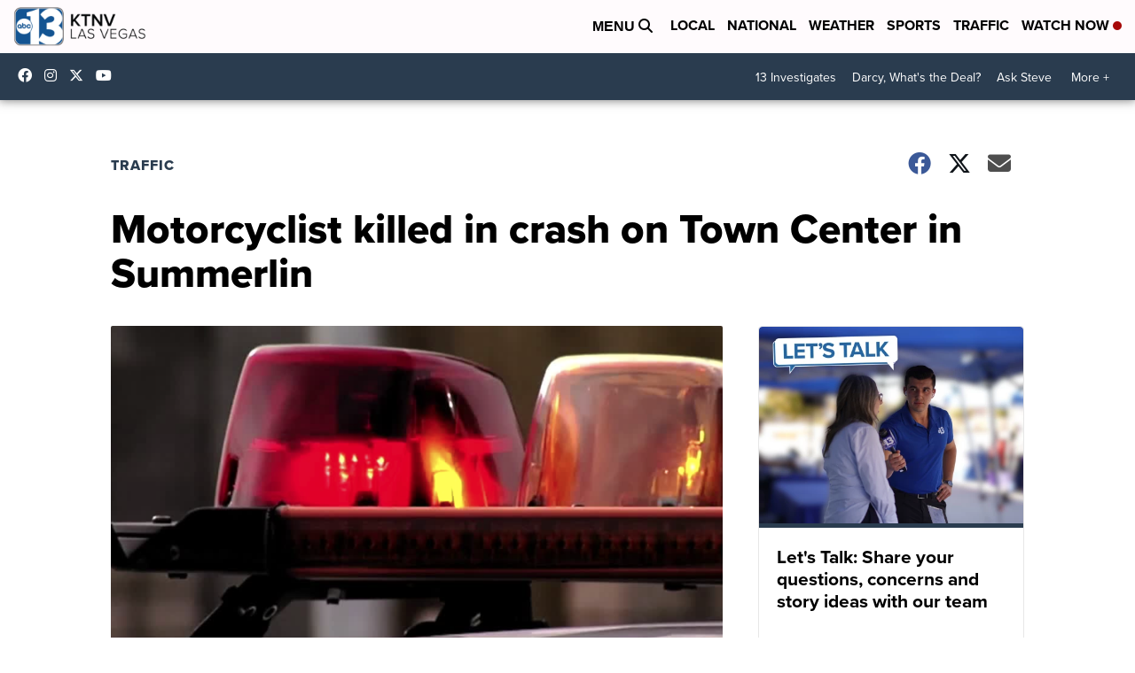

--- FILE ---
content_type: application/javascript; charset=utf-8
request_url: https://fundingchoicesmessages.google.com/f/AGSKWxUeURWRrHffAjhWN6wLlP0ns9_z31JYCvW4-OwfPW-e4z-WEm27ICPC_fHgxtKn2n9LL9DGfXw_zjl4E2efRNSs4Jj5X3hl4p7lAZ0Mw6zyca3kkYGvJZtva4nL_Cp5DKB2pJlNxudBfcjrMdWT_WtcwANIrcy4qDMT2snhvABaqyTkGkM0wpd5UOQ0/_-468-60_/noodleAdFramed./original/ad_/googleadhp./728x90l.
body_size: -1291
content:
window['f57746c1-9f58-4dba-afe0-43ab97458c98'] = true;